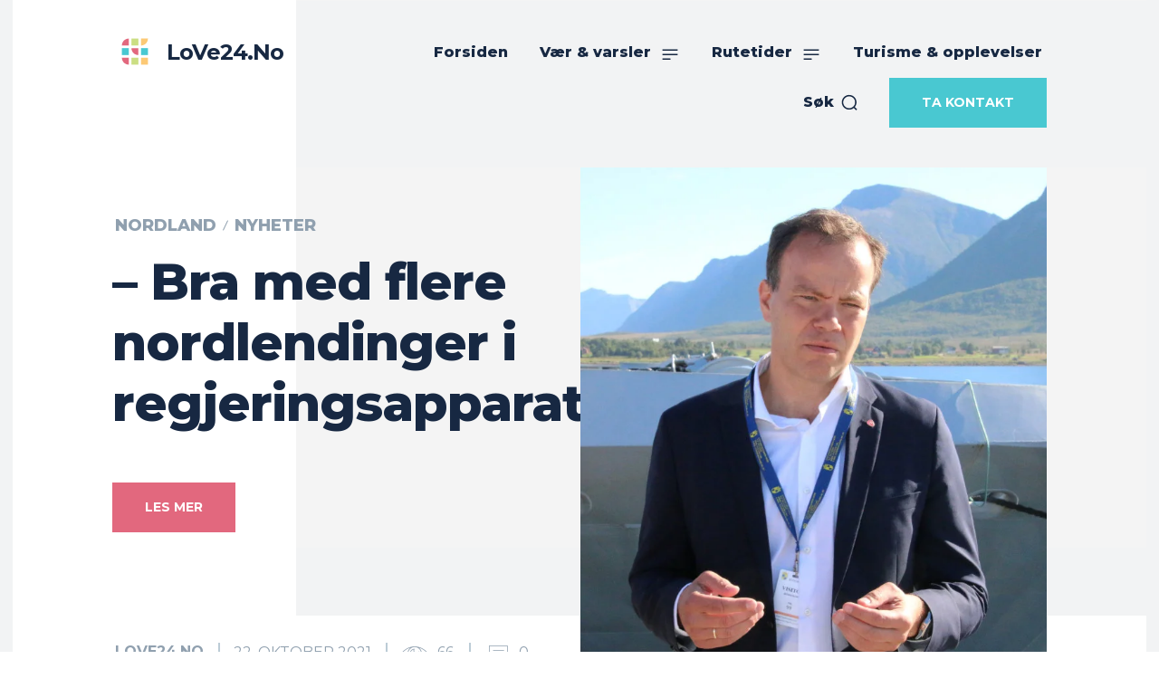

--- FILE ---
content_type: text/html; charset=utf-8
request_url: https://www.google.com/recaptcha/api2/aframe
body_size: 175
content:
<!DOCTYPE HTML><html><head><meta http-equiv="content-type" content="text/html; charset=UTF-8"></head><body><script nonce="xF2x8A_vu2Rg40xtTUgWOQ">/** Anti-fraud and anti-abuse applications only. See google.com/recaptcha */ try{var clients={'sodar':'https://pagead2.googlesyndication.com/pagead/sodar?'};window.addEventListener("message",function(a){try{if(a.source===window.parent){var b=JSON.parse(a.data);var c=clients[b['id']];if(c){var d=document.createElement('img');d.src=c+b['params']+'&rc='+(localStorage.getItem("rc::a")?sessionStorage.getItem("rc::b"):"");window.document.body.appendChild(d);sessionStorage.setItem("rc::e",parseInt(sessionStorage.getItem("rc::e")||0)+1);localStorage.setItem("rc::h",'1769000959647');}}}catch(b){}});window.parent.postMessage("_grecaptcha_ready", "*");}catch(b){}</script></body></html>